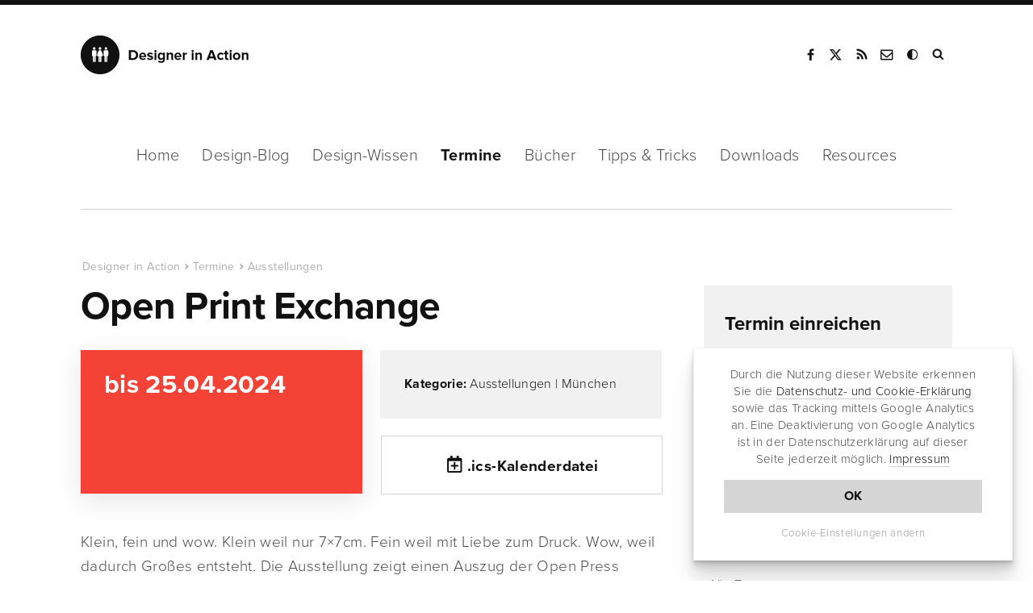

--- FILE ---
content_type: text/html; charset=UTF-8
request_url: https://www.designerinaction.de/termine/ausstellungen/open-print-exchange/
body_size: 7723
content:
<!doctype html><html lang="de"><head><meta charset="utf-8"><meta name="viewport" content="width = device-width, initial-scale = 1.0" /><meta http-equiv="x-dns-prefetch-control" content="on"><meta name='robots' content='index, follow, max-image-preview:large, max-snippet:-1, max-video-preview:-1' /><link rel="canonical" href="https://www.designerinaction.de/termine/ausstellungen/open-print-exchange/" /><meta property="og:locale" content="de_DE" /><meta property="og:type" content="article" /><meta property="og:title" content="Open Print Exchange" /><meta property="og:description" content="Klein, fein und wow. Klein weil nur 7×7cm. Fein weil mit Liebe zum Druck. Wow, weil dadurch Großes entsteht. Die Ausstellung zeigt einen Auszug der Open Press Exchange und präsentiert Originale aus aller Welt. Mehr Infos unter: https://tgm-online.de/programm/veranstaltungen/open-print-exchange" /><meta property="og:url" content="https://www.designerinaction.de/termine/ausstellungen/open-print-exchange/" /><meta property="og:site_name" content="Designer in Action" /><meta property="article:publisher" content="https://www.facebook.com/designerinaction" /><meta property="article:modified_time" content="2024-04-06T14:55:34+00:00" /><meta name="twitter:card" content="summary_large_image" /><meta name="twitter:site" content="@designernews" /><meta name="twitter:label1" content="Geschätzte Lesezeit" /><meta name="twitter:data1" content="1 Minute" /><link rel='dns-prefetch' href='//www.designerinaction.de' /><style id='classic-theme-styles-inline-css' type='text/css'>/*! This file is auto-generated */
.wp-block-button__link{color:#fff;background-color:#32373c;border-radius:9999px;box-shadow:none;text-decoration:none;padding:calc(.667em + 2px) calc(1.333em + 2px);font-size:1.125em}.wp-block-file__button{background:#32373c;color:#fff;text-decoration:none}</style><style id='global-styles-inline-css' type='text/css'>body{--wp--preset--color--black: #000000;--wp--preset--color--cyan-bluish-gray: #abb8c3;--wp--preset--color--white: #ffffff;--wp--preset--color--pale-pink: #f78da7;--wp--preset--color--vivid-red: #cf2e2e;--wp--preset--color--luminous-vivid-orange: #ff6900;--wp--preset--color--luminous-vivid-amber: #fcb900;--wp--preset--color--light-green-cyan: #7bdcb5;--wp--preset--color--vivid-green-cyan: #00d084;--wp--preset--color--pale-cyan-blue: #8ed1fc;--wp--preset--color--vivid-cyan-blue: #0693e3;--wp--preset--color--vivid-purple: #9b51e0;--wp--preset--gradient--vivid-cyan-blue-to-vivid-purple: linear-gradient(135deg,rgba(6,147,227,1) 0%,rgb(155,81,224) 100%);--wp--preset--gradient--light-green-cyan-to-vivid-green-cyan: linear-gradient(135deg,rgb(122,220,180) 0%,rgb(0,208,130) 100%);--wp--preset--gradient--luminous-vivid-amber-to-luminous-vivid-orange: linear-gradient(135deg,rgba(252,185,0,1) 0%,rgba(255,105,0,1) 100%);--wp--preset--gradient--luminous-vivid-orange-to-vivid-red: linear-gradient(135deg,rgba(255,105,0,1) 0%,rgb(207,46,46) 100%);--wp--preset--gradient--very-light-gray-to-cyan-bluish-gray: linear-gradient(135deg,rgb(238,238,238) 0%,rgb(169,184,195) 100%);--wp--preset--gradient--cool-to-warm-spectrum: linear-gradient(135deg,rgb(74,234,220) 0%,rgb(151,120,209) 20%,rgb(207,42,186) 40%,rgb(238,44,130) 60%,rgb(251,105,98) 80%,rgb(254,248,76) 100%);--wp--preset--gradient--blush-light-purple: linear-gradient(135deg,rgb(255,206,236) 0%,rgb(152,150,240) 100%);--wp--preset--gradient--blush-bordeaux: linear-gradient(135deg,rgb(254,205,165) 0%,rgb(254,45,45) 50%,rgb(107,0,62) 100%);--wp--preset--gradient--luminous-dusk: linear-gradient(135deg,rgb(255,203,112) 0%,rgb(199,81,192) 50%,rgb(65,88,208) 100%);--wp--preset--gradient--pale-ocean: linear-gradient(135deg,rgb(255,245,203) 0%,rgb(182,227,212) 50%,rgb(51,167,181) 100%);--wp--preset--gradient--electric-grass: linear-gradient(135deg,rgb(202,248,128) 0%,rgb(113,206,126) 100%);--wp--preset--gradient--midnight: linear-gradient(135deg,rgb(2,3,129) 0%,rgb(40,116,252) 100%);--wp--preset--font-size--small: 13px;--wp--preset--font-size--medium: 20px;--wp--preset--font-size--large: 36px;--wp--preset--font-size--x-large: 42px;--wp--preset--spacing--20: 0.44rem;--wp--preset--spacing--30: 0.67rem;--wp--preset--spacing--40: 1rem;--wp--preset--spacing--50: 1.5rem;--wp--preset--spacing--60: 2.25rem;--wp--preset--spacing--70: 3.38rem;--wp--preset--spacing--80: 5.06rem;--wp--preset--shadow--natural: 6px 6px 9px rgba(0, 0, 0, 0.2);--wp--preset--shadow--deep: 12px 12px 50px rgba(0, 0, 0, 0.4);--wp--preset--shadow--sharp: 6px 6px 0px rgba(0, 0, 0, 0.2);--wp--preset--shadow--outlined: 6px 6px 0px -3px rgba(255, 255, 255, 1), 6px 6px rgba(0, 0, 0, 1);--wp--preset--shadow--crisp: 6px 6px 0px rgba(0, 0, 0, 1);}:where(.is-layout-flex){gap: 0.5em;}:where(.is-layout-grid){gap: 0.5em;}body .is-layout-flex{display: flex;}body .is-layout-flex{flex-wrap: wrap;align-items: center;}body .is-layout-flex > *{margin: 0;}body .is-layout-grid{display: grid;}body .is-layout-grid > *{margin: 0;}:where(.wp-block-columns.is-layout-flex){gap: 2em;}:where(.wp-block-columns.is-layout-grid){gap: 2em;}:where(.wp-block-post-template.is-layout-flex){gap: 1.25em;}:where(.wp-block-post-template.is-layout-grid){gap: 1.25em;}.has-black-color{color: var(--wp--preset--color--black) !important;}.has-cyan-bluish-gray-color{color: var(--wp--preset--color--cyan-bluish-gray) !important;}.has-white-color{color: var(--wp--preset--color--white) !important;}.has-pale-pink-color{color: var(--wp--preset--color--pale-pink) !important;}.has-vivid-red-color{color: var(--wp--preset--color--vivid-red) !important;}.has-luminous-vivid-orange-color{color: var(--wp--preset--color--luminous-vivid-orange) !important;}.has-luminous-vivid-amber-color{color: var(--wp--preset--color--luminous-vivid-amber) !important;}.has-light-green-cyan-color{color: var(--wp--preset--color--light-green-cyan) !important;}.has-vivid-green-cyan-color{color: var(--wp--preset--color--vivid-green-cyan) !important;}.has-pale-cyan-blue-color{color: var(--wp--preset--color--pale-cyan-blue) !important;}.has-vivid-cyan-blue-color{color: var(--wp--preset--color--vivid-cyan-blue) !important;}.has-vivid-purple-color{color: var(--wp--preset--color--vivid-purple) !important;}.has-black-background-color{background-color: var(--wp--preset--color--black) !important;}.has-cyan-bluish-gray-background-color{background-color: var(--wp--preset--color--cyan-bluish-gray) !important;}.has-white-background-color{background-color: var(--wp--preset--color--white) !important;}.has-pale-pink-background-color{background-color: var(--wp--preset--color--pale-pink) !important;}.has-vivid-red-background-color{background-color: var(--wp--preset--color--vivid-red) !important;}.has-luminous-vivid-orange-background-color{background-color: var(--wp--preset--color--luminous-vivid-orange) !important;}.has-luminous-vivid-amber-background-color{background-color: var(--wp--preset--color--luminous-vivid-amber) !important;}.has-light-green-cyan-background-color{background-color: var(--wp--preset--color--light-green-cyan) !important;}.has-vivid-green-cyan-background-color{background-color: var(--wp--preset--color--vivid-green-cyan) !important;}.has-pale-cyan-blue-background-color{background-color: var(--wp--preset--color--pale-cyan-blue) !important;}.has-vivid-cyan-blue-background-color{background-color: var(--wp--preset--color--vivid-cyan-blue) !important;}.has-vivid-purple-background-color{background-color: var(--wp--preset--color--vivid-purple) !important;}.has-black-border-color{border-color: var(--wp--preset--color--black) !important;}.has-cyan-bluish-gray-border-color{border-color: var(--wp--preset--color--cyan-bluish-gray) !important;}.has-white-border-color{border-color: var(--wp--preset--color--white) !important;}.has-pale-pink-border-color{border-color: var(--wp--preset--color--pale-pink) !important;}.has-vivid-red-border-color{border-color: var(--wp--preset--color--vivid-red) !important;}.has-luminous-vivid-orange-border-color{border-color: var(--wp--preset--color--luminous-vivid-orange) !important;}.has-luminous-vivid-amber-border-color{border-color: var(--wp--preset--color--luminous-vivid-amber) !important;}.has-light-green-cyan-border-color{border-color: var(--wp--preset--color--light-green-cyan) !important;}.has-vivid-green-cyan-border-color{border-color: var(--wp--preset--color--vivid-green-cyan) !important;}.has-pale-cyan-blue-border-color{border-color: var(--wp--preset--color--pale-cyan-blue) !important;}.has-vivid-cyan-blue-border-color{border-color: var(--wp--preset--color--vivid-cyan-blue) !important;}.has-vivid-purple-border-color{border-color: var(--wp--preset--color--vivid-purple) !important;}.has-vivid-cyan-blue-to-vivid-purple-gradient-background{background: var(--wp--preset--gradient--vivid-cyan-blue-to-vivid-purple) !important;}.has-light-green-cyan-to-vivid-green-cyan-gradient-background{background: var(--wp--preset--gradient--light-green-cyan-to-vivid-green-cyan) !important;}.has-luminous-vivid-amber-to-luminous-vivid-orange-gradient-background{background: var(--wp--preset--gradient--luminous-vivid-amber-to-luminous-vivid-orange) !important;}.has-luminous-vivid-orange-to-vivid-red-gradient-background{background: var(--wp--preset--gradient--luminous-vivid-orange-to-vivid-red) !important;}.has-very-light-gray-to-cyan-bluish-gray-gradient-background{background: var(--wp--preset--gradient--very-light-gray-to-cyan-bluish-gray) !important;}.has-cool-to-warm-spectrum-gradient-background{background: var(--wp--preset--gradient--cool-to-warm-spectrum) !important;}.has-blush-light-purple-gradient-background{background: var(--wp--preset--gradient--blush-light-purple) !important;}.has-blush-bordeaux-gradient-background{background: var(--wp--preset--gradient--blush-bordeaux) !important;}.has-luminous-dusk-gradient-background{background: var(--wp--preset--gradient--luminous-dusk) !important;}.has-pale-ocean-gradient-background{background: var(--wp--preset--gradient--pale-ocean) !important;}.has-electric-grass-gradient-background{background: var(--wp--preset--gradient--electric-grass) !important;}.has-midnight-gradient-background{background: var(--wp--preset--gradient--midnight) !important;}.has-small-font-size{font-size: var(--wp--preset--font-size--small) !important;}.has-medium-font-size{font-size: var(--wp--preset--font-size--medium) !important;}.has-large-font-size{font-size: var(--wp--preset--font-size--large) !important;}.has-x-large-font-size{font-size: var(--wp--preset--font-size--x-large) !important;}
.wp-block-navigation a:where(:not(.wp-element-button)){color: inherit;}
:where(.wp-block-post-template.is-layout-flex){gap: 1.25em;}:where(.wp-block-post-template.is-layout-grid){gap: 1.25em;}
:where(.wp-block-columns.is-layout-flex){gap: 2em;}:where(.wp-block-columns.is-layout-grid){gap: 2em;}
.wp-block-pullquote{font-size: 1.5em;line-height: 1.6;}</style><link rel="https://api.w.org/" href="https://www.designerinaction.de/wp-json/" /><link rel="alternate" type="application/json" href="https://www.designerinaction.de/wp-json/wp/v2/tribe_events/48132" /><script>var ms_grabbing_curosr = 'https://www.designerinaction.de/wp-content/plugins/master-slider/public/assets/css/common/grabbing.cur', ms_grab_curosr = 'https://www.designerinaction.de/wp-content/plugins/master-slider/public/assets/css/common/grab.cur';</script> <meta name="generator" content="MasterSlider 3.5.3 - Responsive Touch Image Slider | avt.li/msf" /><title>Open Print Exchange</title><meta property="og:caption" content="Open Print Exchange" /><meta property="og:image" content="https://www.designerinaction.de/wp-content/themes/dia/gfx/termin.jpg" /><meta property="og:image" content="https://www.designerinaction.de/wp-content/themes/dia/gfx/termin.jpg" /><link rel="alternate" type="application/rss+xml" title="RSS" href="https://feeds.feedburner.com/designerinaction" /><link rel="shortcut icon" href="https://www.designerinaction.de/wp-content/themes/dia/gfx/favicon.ico"><link rel="icon" href="https://www.designerinaction.de/wp-content/themes/dia/gfx/favicon.png"><link href="https://www.designerinaction.de/wp-content/cache/autoptimize/css/autoptimize_single_ef3b46ebdc6feb506f4d1b75eb6c0dbf.css" rel="stylesheet"> <!--[if lt IE 9]><link rel="stylesheet" href="/wp-content/themes/dia/js/ie.js"> <script src="/wp-content/themes/dia/js/html5shiv.js"></script> <![endif]--><link rel="dns-prefetch" href="https://ajax.googleapis.com" /> <script>// if (document.cookie.indexOf("hidecookiedeclaration" + '=1') > -1) {
            if (document.cookie.indexOf("hidecookiedeclaration" + '=2') == -1) {
var script = document.createElement('script'),
        scripts = document.getElementsByTagName('script')[0];
    script.src = "https://www.googletagmanager.com/gtag/js?id=G-576CXRXW2R";
    scripts.parentNode.insertBefore(script, scripts);
window.dataLayer = window.dataLayer || [];
  function gtag(){dataLayer.push(arguments);}
  gtag('js', new Date());
  gtag('config', 'G-576CXRXW2R', { 'anonymize_ip': true });

}</script> </head><body><header><div class="header"><div class="logo"> <strong><a href="https://www.designerinaction.de">Designer in Action</a></strong></div><div class="social"><ul><li><a href="https://www.facebook.com/designerinaction" class="facebook" rel="noopener" title="Facebook-Seite von Designer in Action" target="_blank">Facebook</a></li><li><a href="https://x.com/designernews" class="twitter" rel="noopener" title="Designer in Action auf X" target="_blank">X</a></li><li><a href="https://feeds.feedburner.com/designerinaction" title="RSS" class="rss" rel="noopener" target="_blank">RSS</a></li><li><a href="/kontakt/kontaktformular/" title="Kontakt" class="kontakt" rel="noopener">Kontakt</a></li><li><a onclick="darkmode.toggle();" title="Dark Mode" class="googleplus darkmode" rel="noopener">Dark Mode</a></li><li><form action="/index.php" id="suchbox" method="get"> <input type="text" name="s" id="s" class="suche" placeholder="Suchen" /></form><a href="#suche" class="suche" id="searchsubmit" title="Website durchsuchen" target="_blank">Suche</a></li></ul></div><div class="mobile"></div></div></header><nav class="sticky-menu"><div id="nav"><ul class="navwrapper"><li><a href="https://www.designerinaction.de">Home</a></li><li><a href="/design-blog/" >Design-Blog</a><ul class="dropdown"><li><a href="/design-blog/">Übersicht</a></li><li><a href="/gestaltung/">Gestaltung</a></li><li><a href="/typografie/">Typografie</a></li><li><a href="/kreativwirtschaft/">Kreativwirtschaft</a></li><li><a href="/papier/">Papier</a></li><li><a href="/fotografie/">Fotografie</a></li><li><a href="/technik/">Technik</a></li><li><a href="/design-blog/" class="all">Neue Beiträge</a></li></ul></li><li><a href="/design-wissen/" >Design-Wissen</a><ul class="dropdown"><li><a href="/design-wissen/">Übersicht</a></li><li><a href="/design-wissen/design-lexikon/">Design-Lexikon</a></li><li><a href="/design-wissen/design-zitate/">Design-Zitate</a></li><li><a href="/design-wissen/motion-design/">Motion Design</a></li><li><a href="/design-wissen/design-podcasts-deutsch/">Design-Podcasts</a></li><li><a href="/design-wissen/design-thinking/">Design-Thinking</a></li><li><a href="/design-wissen/roemische-zahlen/">Römische Zahlen</a></li><li><a href="/design-wissen/goldener-schnitt/">Goldener Schnitt</a></li><li><a href="/design-wissen/drittel-regel/">Drittel-Regel</a></li><li><a href="/design-wissen/" class="all">alle Beiträge</a></li></ul></li><li><a href="/termine/" class="aktiv">Termine</a></li><li><a href="/buecher/" >Bücher</a><ul class="dropdown"><li><a href="/buecher/">Lesenswert</a></li><li><a href="/buecher/design/">Design</a></li><li><a href="/buecher/medien/">Medien/Kultur</a></li><li><a href="/buecher/fotografie/">Fotografie</a></li><li><a href="/buecher/software/">Software</a></li><li><a href="/buecher/technik/">Programming</a></li><li><a href="/buecher/" class="all">Neue Bücher</a></li></ul></li><li><a href="/tipps-tricks/" >Tipps &amp; Tricks</a><ul class="dropdown"><li><a href="/tipps-tricks/">Übersicht</a></li><li><a href="/tipps-tricks/photoshop/">Photoshop</a></li><li><a href="/tipps-tricks/indesign/">InDesign</a></li><li><a href="/tipps-tricks/illustrator/">Illustrator</a></li><li><a href="/tipps-tricks/quarkxpress/">QuarkXPress</a></li><li><a href="/tipps-tricks/web-development/">Web Development</a></li><li><a href="/tipps-tricks/" class="all">Neue Tipps & Tricks</a></li></ul></li><li><a href="/downloads/" >Downloads</a><ul class="dropdown"><li><a href="/downloads/">Übersicht</a></li><li><a href="/fonts/">Free Fonts</a></li><li><a href="/downloads/actions/">Photoshop Actions</a></li><li><a href="/downloads/brushes/">Brushes / Pinselspitzen</a></li><li><a href="/downloads/texturen/">Texturen und Muster</a></li><li><a href="/downloads/plugins-presets/">Plugins und Presets</a></li><li><a href="/downloads/" class="all">Neue Downloads</a></li></ul></li><li><a href="/design-resources/" >Resources</a></li></ul></div></nav><div class="container column fullwidth"><section><div><div class="content column rubrik termine"> <script type="application/ld+json">{
     "@context": "http://schema.org",
     "@type": "BreadcrumbList",
     "itemListElement":
     [
      {
       "@type": "ListItem",
       "position": 1,
       "item":
       {
        "@type": "WebSite",
		"@id": "https://www.designerinaction.de",
		"name": "Designer in Action"
        }
      },
      {
       "@type": "ListItem",
      "position": 2,
      "item":
       {
        "@type": "WebPage",
		"@id": "https://www.designerinaction.de/termine/",
		"name": "Termine"
       }
      },
      {
       "@type": "ListItem",
      "position": 3,
      "item":
       {
        "@type": "WebPage",
		"@id": "https://www.designerinaction.de/termine/ausstellungen/",
		"name": "Ausstellungen"
       }
      },
      {
       "@type": "ListItem",
      "position": 4,
      "item":
       {
        "@type": "WebPage",
		"@id": "https://www.designerinaction.de/termine/ausstellungen/open-print-exchange/",
		"name": "Open Print Exchange"
       }
      }
     ]
    }</script> <ol class="breadcrumb single"><li><a href="https://www.designerinaction.de">Designer in Action</a></li><li><a href="https://www.designerinaction.de/termine/">Termine</a></li><li><a href="https://www.designerinaction.de/termine/ausstellungen/">Ausstellungen</a></li><li><a href="https://www.designerinaction.de/termine/ausstellungen/open-print-exchange/">Open Print Exchange</a></li></ol><article><h1>Open Print Exchange</h1><div class="half_wrapper cf"><div class="half first detail"><strong>bis 25.04.2024</strong></div><div class="half second detail"><div class="half art"> <strong>Kategorie: </strong><a href="https://www.designerinaction.de/termine/ausstellungen/">Ausstellungen</a> | <a href="https://www.designerinaction.de/termine/muenchen/">München</a></div><div class="half ics"> <a href="/ics.php?id=48132" class="ics">.ics-Kalenderdatei</a></div></div></div><div class="space-top-regular space-inline"><p>Klein, fein und wow. Klein weil nur 7×7cm. Fein weil mit Liebe zum Druck. Wow, weil dadurch Großes entsteht. Die Ausstellung zeigt einen Auszug der Open Press Exchange und präsentiert Originale aus aller Welt.</p><div class="links"><strong>Mehr Infos unter:</strong><p><a href="https://tgm-online.de/programm/veranstaltungen/open-print-exchange" target="_blank" rel="noopener" title="Open Print Exchange">https://tgm-online.de/programm/veranstaltungen/open-print-exchange</a></p></div> <span class="small">Hinweis: alle Angaben ohne Gew&auml;hr f&uuml;r Aktualit&auml;t, Korrektheit und Vollst&auml;ndigkeit.</span></article> <script type="application/ld+json">{
  "@context": "http://schema.org",
  "@type": "Event",
  "name": "Open Print Exchange",
  "startDate": "2024-04-25",
  "location": {
    "@type": "Place",
    "name": "Open Print Exchange",
    "address": {
      "@type": "PostalAddress",
      "addressLocality": "Open Print Exchange, München"
    }
  },
  "image": [
    "https://www.designerinaction.de/wp-content/themes/dia/assets/img/design-events.jpg"
   ],
  "description": "Klein, fein und wow. Klein weil nur 7×7cm. Fein weil mit Liebe zum Druck. Wow, weil dadurch Großes entsteht. Die Ausstellung zeigt einen Auszug der Open Press Exchange und präsentiert Originale aus aller Welt. Mehr Infos unter: https://tgm-online.de/programm/veranstaltungen/open-print-exchange",
  "endDate": "2024-04-25",
  "offers": {
    "@type": "Offer",
    "url": "",
    "availability": "http://schema.org/InStock",
    "validFrom": "2017-01-20T16:20-08:00"
  }
}</script> <div id="sharelinks"><div class="articleinfo space-bottom-large"><div class="icons"><ul><li class="sharetext">Teilen:</li><li class="twitter"><a href="https://twitter.com/intent/tweet?text=Open+Print+Exchange&amp;url=https://www.designerinaction.de/termine/ausstellungen/open-print-exchange/" rel="popup" title="Bei Twitter teilen"><span class="fa fa-twitter"></span><span class="share_text">Tweet</span></a></li><li class="facebook"><a href="https://www.facebook.com/sharer/sharer.php?u=https%3A%2F%2Fwww.designerinaction.de%2Ftermine%2Fausstellungen%2Fopen-print-exchange%2F" rel="popup" title="Bei Facebook teilen"><span class="fa fa-facebook"></span><span class="share_text">Teilen</span></a></li><li class="xing"><a href="https://www.xing.com/social_plugins/share?url=https%3A%2F%2Fwww.designerinaction.de%2Ftermine%2Fausstellungen%2Fopen-print-exchange%2F" rel="popup" title="Bei Xing teilen"><span class="fa fa-xing"></span><span class="share_text">Teilen</span></a></li><li class="flipboard"><a href="https://share.flipboard.com/bookmarklet/popout?v=2&amp;title=Open Print Exchange&amp;url=https%3A%2F%2Fwww.designerinaction.de%2Ftermine%2Fausstellungen%2Fopen-print-exchange%2F" rel="popup" title="Bei Flipboard teilen"><span class="fa fa-flipboard"></span><span class="share_text">Teilen</span></a></li><li class="mailen"><a href="mailto:?body=https%3A%2F%2Fwww.designerinaction.de%2Ftermine%2Fausstellungen%2Fopen-print-exchange%2F" rel="popup" title="Per E-Mail senden"><span class="fa fa-mailen"></span><span class="share_text">E-Mail</span></a></li></ul></div><div class="wrapper"><div class="second"><span class="date">06.04.2024</span>&nbsp;&nbsp;|&nbsp;&nbsp;<span class="views viewsshow"></span></div></div></div></div></div></div></section><div class="sidebar column"><aside><div class="box boxgrau box-termin-einreichen"> <strong><a href="/kontakt/termin-einsenden/">Termin einreichen</a></strong><p>Auf einen designrelevanten Termin kostenlos hinweisen:</p><p><a href="/kontakt/termin-einsenden/" class="btndark">Termin einreichen</a></p></div><div class="box box-border-bottom mobile-hidden"> <strong><a href="/termine/">Termine nach Art</a></strong><ul class="auswahl"><li><a href="https://www.designerinaction.de/termine/" class="aktiv" title="Alle Design-Events">Alle Termine</a></li><li><a href="https://www.designerinaction.de/termine/messen/" title="Design-Messen">Messen</a></li><li><a href="https://www.designerinaction.de/termine/events/" title="Design-Events">Events</a></li><li><a href="https://www.designerinaction.de/termine/wettbewerbe/" title="Design-Wettbewerbe">Wettbewerbe</a></li><li><a href="https://www.designerinaction.de/termine/ausstellungen/" title="Design-Ausstellungen">Ausstellungen</a></li><li><a href="https://www.designerinaction.de/termine/seminare/" title="Design-Seminare">Seminare</a></li></ul></div></aside></div></div><footer><section><div class="nl_footer_fullwidth"><div id="newsletterfooter"><div class="newsletterfooter_wrapper"> <strong>Der Newsletter von Designer&nbsp;in&nbsp;Action</strong><p>News, Events, Download-Tipps, Buchvorstellungen&nbsp;und Links. <br /> Alle zwei Wochen neu. Kostenlos.</p><form method="post" name="footer_subscribeform" id="footer_subscribeform"> <input type="hidden" name="htmlemail" value="1"> <input type="hidden" name="list[2]" value="signup" /> <input type="hidden" name="subscribe" value="subscribe" /><div style="display:none"> <input type="text" name="VerificationCodeX" value="" size="20"></div><div class="nl_footer_wrapper"> <input type="text" name="email_footer" value="" id="email_footer" placeholder="E-Mail-Adresse"> <input class="nl_email_footer_btn" name="nlabsenden" id="nlabsenden" type="submit" onclick="if (footer_checkform()) {footer_submitForm();} return false;" value="Kostenlos abonnieren" /><div class="nl_email_footer_acpt"><input name="acceptance" id="acceptance" value="1" type="checkbox"> Die <a href="https://www.designerinaction.de/kontakt/impressum/#datenschutz" rel="noopener" target="_blank">Datenschutzbestimmungen</a> habe ich gelesen und&nbsp;akzeptiert.</div></div><div id="msgerror_footer"></div><div id="msgsuccess_footer"></div></form></div></div></div></section><div class="footer-wrapper"><div class="footer"><div class="footerinner"><ul><li class="logo"><a href="https://www.designerinaction.de">Designer in Action</a></li><li>Informieren<ul><li><a href="https://www.designerinaction.de/gestaltung/">Gestaltung</a></li><li><a href="https://www.designerinaction.de/typografie/">Typografie</a></li><li><a href="https://www.designerinaction.de/papier/">Papier</a></li><li><a href="https://www.designerinaction.de/fotografie/">Fotografie</a></li><li><a href="https://www.designerinaction.de/technik/">Technik</a></li><li><a href="https://www.designerinaction.de/kreativwirtschaft/">Wirtschaft</a></li></ul></li><li>Downloaden<ul><li><a href="https://www.designerinaction.de/fonts/">Fonts</a></li><li><a href="https://www.designerinaction.de/downloads/actions/">Actions</a></li><li><a href="https://www.designerinaction.de/downloads/brushes/">Brushes</a></li><li><a href="https://www.designerinaction.de/downloads/texturen/">Texturen</a></li><li><a href="https://www.designerinaction.de/downloads/plugins-presets/">Plug-ins</a></li></ul></li><li>Kontaktieren<ul><li><a title="Kontakt zu Designer in Action" href="https://www.designerinaction.de/kontakt/kontaktformular/">Kontaktformular</a></li><li><a title="News zu Design einsenden" href="https://www.designerinaction.de/kontakt/presse/">News&nbsp;einsenden</a></li><li><a title="Auf Designer in Action werben" href="https://www.designerinaction.de/kontakt/werben/">Hier werben</a></li><li><a href="https://www.designerinaction.de/kontakt/presse/">Presseinfos</a></li><li><a href="https://www.designerinaction.de/kontakt/impressum/">Impressum/<br />Datenschutz</a></li></ul></li><li class="folgenlinks">Folgen<ul><li><a href="https://twitter.com/designernews" rel="noopener" target="_blank">Twitter</a></li><li><a href="https://www.facebook.com/designerinaction" rel="noopener" target="_blank">Facebook</a></li><li><a href="https://feeds.feedburner.com/designerinaction" rel="noopener" target="_blank">RSS-Feed</a></li><li><a href="https://nl.designerinaction.de/?p=subscribe&amp;id=1" rel="noopener">Newsletter</a></li></ul></li><li>Partnersites<ul><li><a href="https://www.rullkoetter.de" title="Rullk&ouml;tter AGD" rel="noopener" target="_blank">Rullk&ouml;tter AGD</a></li><li><a href="https://www.jazz-for-me.de" title="Jazz for me" rel="noopener" target="_blank">Jazz for me</a></li></ul></li></ul></div></div></footer><link rel="stylesheet" href="https://use.typekit.net/fpi1ewj.css"> <script>(function () { if(document.cookie.indexOf('fontsLoaded=true') != -1){ document.documentElement.classList.add('fonts-loaded');} else {var script = document.createElement('script');script.src = 'https://www.designerinaction.de/wp-content/themes/dia/js/fontfaceobserver.js';script.async = true;script.onload = function () {var proxima = new FontFaceObserver('proxima-nova', {weight: 300});var proxima_heavy = new FontFaceObserver('proxima-nova', {weight: 700});var proxima_regular = new FontFaceObserver('proxima-nova', {weight: 400});Promise.all([proxima.load(), proxima_heavy.load(), proxima_regular.load()]).then(function () {document.documentElement.classList.add('fonts-loaded');var expires = new Date(+new Date() + (30 * 24 * 60 * 60 * 1000)).toUTCString();document.cookie = 'fontsLoaded=true; expires=' + expires + '; path=/';document.documentElement.classList.add('fonts-loaded');});};document.head.appendChild(script);}}());</script> <script src="https://www.designerinaction.de/wp-content/themes/dia/js/scripts.js"></script>  <script type="text/javascript" defer src="https://www.designerinaction.de/wp-content/plugins/contact-form-7/includes/swv/js/index.js?ver=5.9.4" id="swv-js"></script> <script type="text/javascript" id="contact-form-7-js-extra">var wpcf7 = {"api":{"root":"https:\/\/www.designerinaction.de\/wp-json\/","namespace":"contact-form-7\/v1"}};</script> <script type="text/javascript" defer src="https://www.designerinaction.de/wp-content/plugins/contact-form-7/includes/js/index.js?ver=5.9.4" id="contact-form-7-js"></script> <script type="text/javascript">$.ajax({ 
                    url: "https://www.designerinaction.de/wp-content/plugins/spp/ajax.php?id=48132",
                    cache: 'false',
                    async: 'true' })
                    .done(function( resp ) {
                        console.log(resp);
                        $(".viewsshow").html(resp.data.message + ' Views');  
                    });</script> </body></html>